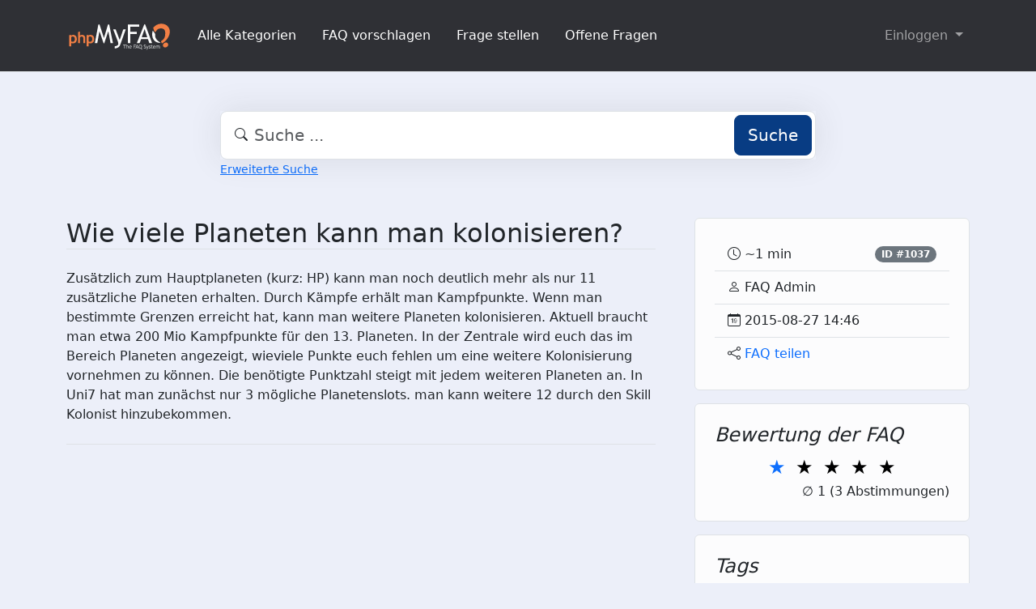

--- FILE ---
content_type: text/html;charset=UTF-8
request_url: https://faq.admention.de/?sid=65818211&lang=de&action=faq&cat=9&id=38&artlang=de
body_size: 5536
content:
<!DOCTYPE html>
<html lang="de" data-bs-theme="light">
<head>
  <meta charset="utf-8">

  <title>Wie viele Planeten kann man kolonisieren? - Admention Media GmbH - FAQ</title>
  <base href="https://faq.admention.de/">

  <meta content="" name="description">
  <meta content="Jacek Feliniak" name="author">
  <meta content="width=device-width, initial-scale=1" name="viewport">
  <meta content="phpMyFAQ 4.0.9" name="application-name">
  <meta content="index, follow" name="robots">
  <meta content="7 days" name="revisit-after">

  
  <link href="https://faq.admention.de/assets/dist/styles.css" rel="stylesheet" media="screen">
  <link href="https://faq.admention.de/assets/templates/default/theme.css" rel="stylesheet" media="screen">
  <style type="text/css" media="screen">
    
  </style>
  <link href="https://faq.admention.de/assets/images/favicon.ico" rel="shortcut icon">
  <link href="https://faq.admention.de/?sid=65818211&amp;lang=de&amp;action=faq&amp;cat=9&amp;id=38&amp;artlang=de" rel="canonical">

  
</head>
<body class="pmf-page-wrapper pmf-template-default" dir="ltr">

<nav class="navbar navbar-expand-lg navbar-dark p-3 text-bg-pmf-nav border-bottom">
  <div class="container">
    <a class="navbar-brand" href="https://faq.admention.de/" id="phpmyfaq-logo" title="Admention Media GmbH - FAQ">
      <img width="130" height="40" src="https://faq.admention.de/assets/images/logo-transparent.svg" alt="Wie viele Planeten kann man kolonisieren? - Admention Media GmbH - FAQ"
           title="Wie viele Planeten kann man kolonisieren? - Admention Media GmbH - FAQ">
    </a>
    <button class="navbar-toggler" type="button" data-bs-toggle="collapse" data-bs-target="#pmf-top-navbar"
            aria-controls="pmf-top-navbar" aria-expanded="false" aria-label="Toggle navigation">
      <span class="navbar-toggler-icon"></span>
    </button>

    <div class="collapse navbar-collapse" id="pmf-top-navbar">
      <ul class="navbar-nav me-auto mb-2 mb-lg-0">
                              <li class="nav-item pmf-nav-link ">
              <a class="pmf-nav-link " href="./show-categories.html">Alle Kategorien</a>
            </li>
                      <li class="nav-item pmf-nav-link ">
              <a class="pmf-nav-link " href="./add-faq.html">FAQ vorschlagen</a>
            </li>
                      <li class="nav-item pmf-nav-link ">
              <a class="pmf-nav-link " href="./add-question.html">Frage stellen</a>
            </li>
                      <li class="nav-item pmf-nav-link ">
              <a class="pmf-nav-link " href="./open-questions.html">Offene Fragen</a>
            </li>
                        </ul>

      <ul class="navbar-nav flex-row flex-wrap ms-md-auto">
        <li class="nav-item dropdown">
          <button type="button" class="btn btn-link nav-link py-2 px-0 px-lg-2 dropdown-toggle"
                  data-bs-toggle="dropdown" aria-expanded="false" data-bs-display="static">
            Einloggen
          </button>
          <ul class="dropdown-menu dropdown-menu-end">
                                          <li><a class="dropdown-item" href="./user/register">Registrieren</a></li>
                            <li><a class="dropdown-item" href="./login">Einloggen</a></li>
                      </ul>
        </li>
      </ul>
    </div>
  </div>
</nav>

<!-- SEARCH -->
<div class="container my-5">
  <div class="row height d-flex justify-content-center align-items-center">
    <div class="col-md-8">
      <div class="search">
        <form action="./search.html" id="search" method="post" role="search">
          <i class="bi bi-search"></i>
          <input autocomplete="off" type="text" class="form-control form-control-lg" id="pmf-search-autocomplete"
                 name="search" placeholder="Suche ..." maxlength="255" value="">
          <button type="submit" class="btn btn-primary btn-lg">Suche</button>
        </form>
      </div>
      <div>
        <small class="form-text text-muted">
          <a class="help" href="./search.html">Erweiterte Suche</a>
        </small>
      </div>
    </div>
  </div>
</div>

<!-- BREADCRUMB -->

<!-- MAIN CONTENT -->
<section class="my-3" id="wrapper">
  <div class="container">
        <div class="row g-5">
    <div class="col-md-8">
      <h2 class="mb-4 border-bottom">Wie viele Planeten kann man kolonisieren?</h2>

      <article class="pmf-faq-body pb-4 mb-4 border-bottom">                                Zusätzlich zum Hauptplaneten (kurz: HP) kann man noch deutlich mehr als nur 11 zusätzliche Planeten erhalten. Durch Kämpfe erhält man Kampfpunkte. Wenn man bestimmte Grenzen erreicht hat, kann man weitere Planeten kolonisieren. Aktuell braucht man etwa 200 Mio Kampfpunkte für den 13. Planeten. In der Zentrale wird euch das im Bereich Planeten angezeigt, wieviele Punkte euch fehlen um eine weitere Kolonisierung vornehmen zu können. Die benötigte Punktzahl steigt mit jedem weiteren Planeten an.      
In Uni7 hat man zunächst nur 3 mögliche Planetenslots. man kann weitere 12 durch den Skill Kolonist hinzubekommen.                      </article>

      <p class="d-print-none"></p>
      <div id="pmf-comment-add-success"></div>
      <div class="d-print-none" id="comments"></div>
    </div>

    <div class="col-md-4">
      <div class="position-sticky" style="top: 2rem">
        <div class="p-4 mb-3 bg-light-subtle border rounded">
          <ul class="list-group list-group-flush bg-transparent">
            <li class="list-group-item d-flex justify-content-between align-items-center bg-transparent">
              <div>
                <i aria-hidden="true" class="bi bi-clock"></i>
                <span class="data" id="pmf-reading-time-minutes">~ 0 min</span>
              </div>
              <a class="badge text-bg-secondary rounded-pill text-decoration-none" href="/index.php?solution_id=1037">
                ID #1037
              </a>
            </li>
            <li class="list-group-item bg-transparent">
              <i aria-hidden="true" class="bi bi-person"></i>
              <span class="data" rel="author">FAQ Admin</span>
            </li>
            <li class="list-group-item bg-transparent">
              <i aria-hidden="true" class="bi bi-calendar-date"></i>
              <span class="data">2015-08-27 14:46</span>
            </li>
                                                  <li class="list-group-item bg-transparent">
                <i aria-hidden="true" class="bi bi-share"></i>
                <a rel="nofollow" href="#" class="text-decoration-none" data-bs-toggle="modal"
                   data-bs-target="#shareModel"
                   id="shareButton" data-bs-placement="top"> FAQ teilen</a>
              </li>
                                              </ul>
        </div>

        <div class="p-4 mb-3 bg-light-subtle border rounded">
          <h4 class="fst-italic">Bewertung der FAQ</h4>
          <form action="#" method="post" class="form-inline pmf-voting-form">
            <input type="hidden" name="voting-id" id="voting-id" value="38">
            <input type="hidden" name="voting-language" id="voting-language" value="de">
            <div class="pmf-stars text-center">
              <button type="submit" class="pmf-voting-star" data-star="1">
                &#9733;
                <span class="pmf-stars-screen-reader">1 Star</span>
              </button>
              <button type="submit" class="pmf-voting-star" data-star="2">
                &#9733;
                <span class="pmf-stars-screen-reader">2 Stars</span>
              </button>
              <button type="submit" class="pmf-voting-star" data-star="3">
                &#9733;
                <span class="pmf-stars-screen-reader">3 Stars</span>
              </button>
              <button type="submit" class="pmf-voting-star" data-star="4">
                &#9733;
                <span class="pmf-stars-screen-reader">4 Stars</span>
              </button>
              <button type="submit" class="pmf-voting-star" data-star="5">
                &#9733;
                <span class="pmf-stars-screen-reader">5 Stars</span>
              </button>
            </div>
            <div class="text-end bold">&empty; <span id="rating"> <span data-rating="1">1</span> (3 Abstimmungen)</span></div>
          </form>
          <div id="pmf-voting-result"></div>
        </div>

                  <div class="p-4 mb-3 bg-light-subtle border rounded">
            <h4 class="fst-italic">Tags</h4>
            <div><a class="btn btn-outline-primary" title="anzahl" href="https://faq.admention.de/tags/747/anzahl.html">anzahl</a> <a class="btn btn-outline-primary" title="ausbau" href="https://faq.admention.de/tags/748/ausbau.html">ausbau</a> <a class="btn btn-outline-primary" title="kolonisieren" href="https://faq.admention.de/tags/749/kolonisieren.html">kolonisieren</a> <a class="btn btn-outline-primary" title="limit" href="https://faq.admention.de/tags/750/limit.html">limit</a> <a class="btn btn-outline-primary" title="planeten" href="https://faq.admention.de/tags/751/planeten.html">planeten</a></div>
          </div>
                          <div class="p-4 mb-3 bg-light-subtle border rounded">
            <h4 class="fst-italic">Verwandte Artikel</h4>
            <ul class="list-unstyled"><li><i class="bi bi-question-circle"></i> <a class="text-decoration-none" title="Auf welchen Positionen bekommt man gro&szlig;e Planeten&quest;" href="https://faq.admention.de/content/9/40/de/auf-welchen-positionen-bekommt-man-gro&szlige-planeten&quest.html">Auf welchen Positionen bekommt man gro&szlig;e Planeten&quest;</a></li><li><i class="bi bi-question-circle"></i> <a class="text-decoration-none" title="Was hat es mit den Limits auf sich&quest;" href="https://faq.admention.de/content/75/415/de/was-hat-es-mit-den-limits-auf-sich&quest.html">Was hat es mit den Limits auf sich&quest;</a></li><li><i class="bi bi-question-circle"></i> <a class="text-decoration-none" title="Wie bekomme ich einen Allianzplaneten&quest;" href="https://faq.admention.de/content/3/84/de/wie-bekomme-ich-einen-allianzplaneten&quest.html">Wie bekomme ich einen Allianzplaneten&quest;</a></li><li><i class="bi bi-question-circle"></i> <a class="text-decoration-none" title="Wie viele Gerichte kann ich pro F&uuml;tterung abgeben&quest;" href="https://faq.admention.de/content/63/343/de/wie-viele-gerichte-kann-ich-pro-f&uumltterung-abgeben&quest.html">Wie viele Gerichte kann ich pro F&uuml;tterung abgeben&quest;</a></li><li><i class="bi bi-question-circle"></i> <a class="text-decoration-none" title="Wie viel D&uuml;nger bekomme ich pro Intervall vom System&quest;" href="https://faq.admention.de/content/50/388/de/wie-viel-d&uumlnger-bekomme-ich-pro-intervall-vom-system&quest.html">Wie viel D&uuml;nger bekomme ich pro Intervall vom System&quest;</a></li></ul>
          </div>
                              </div>
    </div>
  </div>

  <div class="modal fade" id="pmf-modal-add-comment" tabindex="-1" aria-labelledby="commentModalLabel"
       aria-hidden="true">
    <div class="modal-dialog modal-lg">
      <div class="modal-content">
        <div class="modal-header">
          <h1 class="modal-title fs-5" id="commentModalLabel">Kommentar zur FAQ</h1>
          <button type="button" class="btn-close" data-bs-dismiss="modal" aria-label="Abbrechen"></button>
        </div>
        <div class="modal-body">
          <div id="pmf-add-comment-error"></div>

          <form id="pmf-add-comment-form" action="#" method="post" class="needs-validation" novalidate>
            <input type="hidden" name="id" id="id" value="38" />
            <input type="hidden" name="lang" id="lang" value="de" />
            <input type="hidden" name="type" id="type" value="faq" />
            <input type="hidden" id="pmf-csrf-token" name="pmf-csrf-token" value="95a2b1d879fef5ae1cbf4cbc6eb57b14">

            <div class="row mb-2">
              <div class="col">
                <label class="sr-only" for="user">Name</label>
                <input
                  type="text"
                  name="user"
                  id="user"
                  class="form-control"
                  required
                  placeholder="Name"
                  value=""
                />
              </div>
            </div>
            <div class="row mb-2">
              <div class="col">
                <label class="sr-only" for="mail">E-Mail</label>
                <input
                  type="email"
                  name="mail"
                  id="mail"
                  class="form-control"
                  required
                  placeholder="E-Mail"
                  value=""
                />
              </div>
            </div>
            <div class="row mb-2">
              <div class="col">
              <textarea
                rows="10"
                name="comment_text"
                id="comment_text"
                class="form-control"
                required
                placeholder="Kommentar"
              ></textarea>
              </div>
            </div>

            <div class="row g-4"><label class="col-md-3 col-sm-12 col-form-label">Bitte gebe den Captcha-Code ein</label>    <div class="col-md-4 col-sm-6 col-7"><p class="form-control-static"><img id="captchaImage" class="rounded border" src="./api/captcha" height="50" width="200" alt="Chuck Norris has counted to infinity. Twice."></p>    </div>    <div class="col-md-5 col-sm-6 col-5">        <div class="input-group"><input type="text" class="form-control" name="captcha" id="captcha" size="6" autocomplete="off" required>            <span class="input-group-btn"><button type="button" class="btn btn-primary" id="captcha-button" data-action="writecomment"><i aria-hidden="true" class="bi bi-arrow-repeat" data-action="writecomment"></i></button>            </span>        </div>    </div></div>
          </form>
        </div>
        <div class="modal-footer">
          <button type="button" class="btn btn-secondary" data-bs-dismiss="modal">Abbrechen</button>
          <button type="button" class="btn btn-primary" id="pmf-button-save-comment">Absenden</button>
        </div>
      </div>
    </div>
  </div>

  <div class="modal fade" id="shareModel" tabindex="-1" aria-labelledby="ShareLabel" aria-hidden="true">
    <div class="modal-dialog">
      <div class="modal-content">
        <div class="modal-header">
          <h5 class="modal-title" id="ShareLabel">FAQ teilen</h5>
          <button type="button" class="btn-close" data-bs-dismiss="modal" aria-label="Close"></button>
        </div>
        <div class="modal-body share-modal-body">
          <p>Teilen mit</p>
          <div class="d-flex align-items-center icons">
            <a class="fs-5 d-flex align-items-center justify-content-center" target="_blank"
               href="https://www.linkedin.com/sharing/share-offsite/?url=https%3A%2F%2Ffaq.admention.de%2F%3Fsid%3D65818211%26lang%3Dde%26action%3Dfaq%26cat%3D9%26id%3D38%26artlang%3Dde">
              <span class="bi bi-linkedin"></span>
            </a>
            <a class="fs-5 d-flex align-items-center justify-content-center" target="_blank"
               href="https://reddit.com/submit?url=https%3A%2F%2Ffaq.admention.de%2F%3Fsid%3D65818211%26lang%3Dde%26action%3Dfaq%26cat%3D9%26id%3D38%26artlang%3Dde&title=Ich%20habe%20einen%20spannenden%20FAQ-Beitrag%20f%C3%BCr%20dich%20entdeckt%3A">
              <span class="bi bi-reddit"></span>
            </a>
            <a class="fs-5 d-flex align-items-center justify-content-center" target="_blank"
               title="Per WhatsApp empfehlen"
               href="https://wa.me/?text=Ich%20habe%20einen%20spannenden%20FAQ-Beitrag%20f%C3%BCr%20dich%20entdeckt%3A+https%3A%2F%2Ffaq.admention.de%2F%3Fsid%3D65818211%26lang%3Dde%26action%3Dfaq%26cat%3D9%26id%3D38%26artlang%3Dde">
              <span class="bi bi-whatsapp"></span>
            </a>
            <a class="fs-5 d-flex align-items-center justify-content-center" target="_blank"
               href="https://telegram.me/share/url?url=https%3A%2F%2Ffaq.admention.de%2F%3Fsid%3D65818211%26lang%3Dde%26action%3Dfaq%26cat%3D9%26id%3D38%26artlang%3Dde>&text=Ich%20habe%20einen%20spannenden%20FAQ-Beitrag%20f%C3%BCr%20dich%20entdeckt%3A">
              <span class="bi bi-telegram"></span>
            </a>
          </div>
          <p>oder kopiere den Link</p>
          <div class="field d-flex align-items-center justify-content-between">
            <span class="bi bi-link text-center"></span>
            <input type="text" class="form-control" id="pmf-share-link" value="https://faq.admention.de/?sid=65818211&amp;lang=de&amp;action=faq&amp;cat=9&amp;id=38&amp;artlang=de" readonly>
            <button class="btn btn-primary" id="pmf-share-link-copy-button"
                    data-pmf-message="Link in die Zwischenablage kopiert.">
              Kopieren
            </button>
          </div>
        </div>
      </div>
    </div>
  </div>

    </div>
</section>

<footer class="footer text-bg-pmf-footer pt-5 pb-4 pb-lg-5">
  <div class="container pt-lg-4">
    <div class="row pb-2">
      <div class="col-lg-4 col-md-6">
                <label class="form-label" for="language">Sprache ändern</label>
        <form accept-charset="utf-8" action="./" method="post" id="pmf-footer-language-switcher">
          <div class="form-group d-flex">
            <select class="form-select" name="language" aria-label="Language" id="language"  onchange="this.form.submit();"><option value="ar" >Arabic</option><option value="eu" >Basque</option><option value="bn" >Bengali</option><option value="zh" >Chinese</option><option value="cs" >Czech</option><option value="da" >Danish</option><option value="nl" >Dutch</option><option value="en" >English</option><option value="fa" >Farsi</option><option value="fi" >Finnish</option><option value="fr" >French</option><option value="fr_ca" >French (Canada)</option><option value="de" selected>German</option><option value="el" >Greek</option><option value="he" >Hebrew</option><option value="hi" >Hindi</option><option value="hu" >Hungarian</option><option value="id" >Indonesian</option><option value="it" >Italian</option><option value="ja" >Japanese</option><option value="ko" >Korean</option><option value="lv" >Latvian</option><option value="lt" >Lithuanian</option><option value="ms" >Malay</option><option value="mn" >Mongolian</option><option value="nb" >Norwegian (Bokmal)</option><option value="pl" >Polish</option><option value="pt" >Portuguese</option><option value="pt_br" >Portuguese (Brazil)</option><option value="ro" >Romanian</option><option value="ru" >Russian</option><option value="sr" >Serbian</option><option value="sk" >Slovak</option><option value="sl" >Slovenian</option><option value="es" >Spanish</option><option value="sv" >Swedish</option><option value="th" >Thai</option><option value="tr" >Turkish</option><option value="tw" >Twi</option><option value="uk" >Ukrainian</option><option value="vi" >Vietnamese</option><option value="cy" >Welsh</option></select>
            <input name="action" type="hidden" value="">
          </div>
        </form>
              </div>
      <div class="col-xl-6 col-lg-7 col-md-5 offset-xl-2 offset-md-1 pt-4 pt-md-1 pt-lg-0">
        <div id="footer-links" class="row">
          <div class="col-lg-4">
            <ul class="nav flex-column pb-lg-1 mb-lg-3">
                                                <li class="nav-item">
                    <a href="./overview.html" class="nav-link d-inline-block px-0 pt-1 pb-2 ">
                      FAQ Übersicht
                    </a>
                  </li>
                                  <li class="nav-item">
                    <a href="./sitemap/A/de.html" class="nav-link d-inline-block px-0 pt-1 pb-2 ">
                      Sitemap
                    </a>
                  </li>
                                  <li class="nav-item">
                    <a href="./glossary.html" class="nav-link d-inline-block px-0 pt-1 pb-2 ">
                      Glossar
                    </a>
                  </li>
                                  <li class="nav-item">
                    <a href="./contact.html" class="nav-link d-inline-block px-0 pt-1 pb-2 ">
                      Kontakt
                    </a>
                  </li>
                                          </ul>
          </div>
          <div class="col-lg-4">
            <ul class="nav flex-column pb-lg-1 mb-lg-3">
                                                <li class="nav-item">
                    <a class="nav-link d-inline-block px-0 pt-1 pb-2" target="_blank" href="">
                      Datenschutzerklärung
                    </a>
                  </li>
                                                  <li class="nav-item">
                    <a id="showCookieConsent" class="nav-link d-inline-block px-0 pt-1 pb-2" href="#">
                      Cookie-Einstellungen
                    </a>
                  </li>
                                          </ul>
          </div>
        </div>
      </div>
    </div>
    <p class="nav d-block text-center text-md-start pb-2 pb-lg-0 mb-0">
      <span class="text-light opacity-75">© 2026 All rights reserved. Powered with ❤️ and ☕️ by </span>
      <a class="nav-link d-inline-block p-0" href="https://www.phpmyfaq.de/" target="_blank" rel="noopener">phpMyFAQ</a>
      <span class="text-light opacity-75">4.0.9</span>
    </p>
  </div>
</footer>

<!-- Frontend toasts -->
<div class="toast-container position-fixed bottom-0 start-0 mt-5 p-3">
  <div id="pmf-notification" class="toast align-items-center text-bg-success shadow border-0" role="alert"
       aria-live="assertive" aria-atomic="true">
    <div class="d-flex">
      <div class="toast-body" id="pmf-notification-message">
      </div>
      <button type="button" class="btn-close btn-close-white me-2 m-auto" data-bs-dismiss="toast" aria-label="Close">
      </button>
    </div>
  </div>

  <div id="pmf-notification-error" class="toast align-items-center text-bg-danger shadow border-0" role="alert"
       aria-live="assertive" aria-atomic="true">
    <div class="d-flex">
      <div class="toast-body" id="pmf-notification-error-message">
      </div>
      <button type="button" class="btn-close btn-close-white me-2 m-auto" data-bs-dismiss="toast" aria-label="Close">
      </button>
    </div>
  </div>
</div>

<script src="./assets/dist/cookieConsent.js"></script>
<script src="./assets/dist/frontend.js"></script>
</body>
</html>
